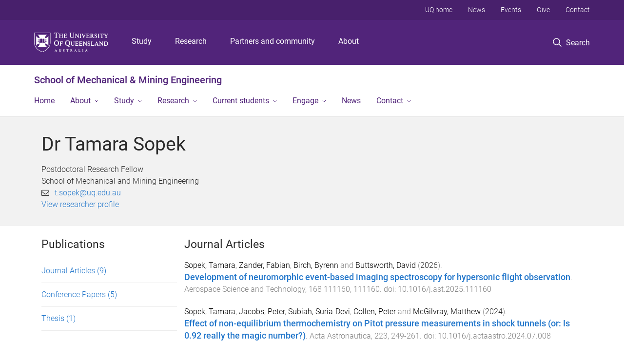

--- FILE ---
content_type: text/html; charset=utf-8
request_url: https://mechmining.uq.edu.au/profile/2557/tamara-sopek
body_size: 14558
content:
<!DOCTYPE html>
<!--[if lt IE 7]> <html class="lt-ie9 lt-ie8 lt-ie7" lang="en" dir="ltr"> <![endif]-->
<!--[if IE 7]> <html class="lte-ie7 lt-ie9 lt-ie8" lang="en" dir="ltr"> <![endif]-->
<!--[if IE 8]> <html class="lte-ie8 lt-ie9" lang="en" dir="ltr"> <![endif]-->
<!--[if lte IE 9]> <html class="lte-ie9" lang="en" dir="ltr"> <![endif]-->
<!--[if gt IE 9]><!--> <html xmlns="http://www.w3.org/1999/xhtml" lang="en" dir="ltr"> <!--<![endif]-->
<head>
  <meta http-equiv="Content-Type" content="text/html; charset=utf-8" />
<link rel="shortcut icon" href="https://mechmining.uq.edu.au/sites/all/themes/custom/uq_standard/favicon.ico" type="image/vnd.microsoft.icon" />
<meta name="viewport" content="width=device-width,initial-scale=1" />
<link rel="apple-touch-icon" href="https://static.uq.net.au/v4/logos/corporate/uq-apple-touch-icon.png" type="image/png" />
<meta name="generator" content="Drupal 7 (https://www.drupal.org)" />
<link rel="canonical" href="https://mechmining.uq.edu.au/profile/2557/tamara-sopek" />
<link rel="shortlink" href="https://mechmining.uq.edu.au/node/2557" />
<meta property="og:title" content="Dr Tamara Sopek" />
<meta property="og:updated_time" content="2026-01-22T20:31:07+10:00" />
<meta property="article:published_time" content="2026-01-22T20:29:17+10:00" />
<meta property="article:modified_time" content="2026-01-22T20:31:07+10:00" />
<meta name="msvalidate.01" content="1D347AB66A45715B5302E84A9FACA1F6" />
  <title>Dr Tamara Sopek - School of Mechanical & Mining Engineering - University of Queensland</title>
  <style type="text/css" media="all">
@import url("https://mechmining.uq.edu.au/sites/all/modules/contrib/field_hidden/field_hidden.css?t0lwy1");
@import url("https://mechmining.uq.edu.au/sites/all/modules/custom/uq_components/core/uq_snippets/uq_snippets.css?t0lwy1");
@import url("https://mechmining.uq.edu.au/modules/user/user.css?t0lwy1");
@import url("https://mechmining.uq.edu.au/sites/all/modules/contrib/video_filter/video_filter.css?t0lwy1");
@import url("https://mechmining.uq.edu.au/sites/all/modules/custom/uq_components/components/uq_panel_feature/css/style.css?t0lwy1");
@import url("https://mechmining.uq.edu.au/sites/all/modules/contrib/ckeditor_image2/ckeditor_image2.theme.css?t0lwy1");
</style>
<style type="text/css" media="all">
@import url("https://mechmining.uq.edu.au/sites/all/modules/contrib/panels/css/panels.css?t0lwy1");
</style>
<link type="text/css" rel="stylesheet" href="https://static.uq.net.au/v6/fonts/Roboto/roboto.css" media="all" />
<link type="text/css" rel="stylesheet" href="https://static.uq.net.au/latest/css/uqds_uq-standard.css?t0lwy1" media="all" />
<style type="text/css" media="all">
@import url("https://mechmining.uq.edu.au/sites/all/themes/custom/uq_standard/css/styles.css?t0lwy1");
</style>
<style type="text/css" media="print">
@import url("https://mechmining.uq.edu.au/sites/all/themes/custom/uq_standard/css/print.css?t0lwy1");
</style>
  <!--[if lt IE 9]>
  <script src="/sites/all/themes/custom/uq_standard/bower_components/html5shiv/dist/html5shiv.min.js"></script>
  <script src="/sites/all/themes/custom/uq_standard/bower_components/respond/dest/respond.min.js"></script>
  <![endif]-->
  <script type="text/javascript">
<!--//--><![CDATA[//><!--
(function(i,s,o,g,r,a,m){i["GoogleAnalyticsObject"]=r;i[r]=i[r]||function(){(i[r].q=i[r].q||[]).push(arguments)},i[r].l=1*new Date();a=s.createElement(o),m=s.getElementsByTagName(o)[0];a.async=1;a.src=g;m.parentNode.insertBefore(a,m)})(window,document,"script","https://www.google-analytics.com/analytics.js","ga");ga("create", "UA-1590516-1", {"cookieDomain":"auto"});ga("set", "anonymizeIp", true);ga("send", "pageview");
//--><!]]>
</script>
</head>
<body class="html not-front not-logged-in no-sidebars page-node page-node- page-node-2557 node-type-uq-profile person-page" >
  <div class="skip-link">
    <a href="#main-menu" tabindex="1" class="skip-link__link element-invisible element-focusable">Skip to menu</a>
    <a href="#main-content" class="skip-link__link element-invisible element-focusable">Skip to content</a>
    <a href="#site-footer" class="skip-link__link element-invisible element-focusable">Skip to footer</a>
  </div>
    <div class="region region-page-top">
    <noscript aria-hidden="true"><iframe src="https://www.googletagmanager.com/ns.html?id=GTM-NC7M38Q"
 height="0" width="0" style="display:none;visibility:hidden"></iframe></noscript>
  </div>
  
  

<header class="uq-header" data-gtm-category="Header">
  <div class="uq-header__container">
    <div class="uq-header__menu-toggle">
      <button type="button" class="nav-primary__toggle nav-primary__menu-toggle slide-menu__control"
        data-target="global-mobile-nav" data-action="toggle">Menu
      </button>
    </div>
    <div class="uq-header__logo">
      <a class="logo--large" href="https://www.uq.edu.au/">
        <img alt="The University of Queensland"
          src="https://static.uq.net.au/v11/logos/corporate/uq-logo--reversed.svg">
      </a>
    </div>
    <div class="uq-header__nav-primary" data-gtm-category="Primary header">
      <nav class="uq-header__nav-primary-container" aria-label="primary navigation">
        <ul class="uq-header__nav-primary-list">
                    <li class="uq-header__nav-primary-item"><a
              class="uq-header__nav-primary-link"
              href="https://study.uq.edu.au/"
              data-gtm-label="Study">Study</a>
            
          </li>
                    <li class="uq-header__nav-primary-item"><a
              class="uq-header__nav-primary-link"
              href="https://research.uq.edu.au/"
              data-gtm-label="Research">Research</a>
            
          </li>
                    <li class="uq-header__nav-primary-item"><a
              class="uq-header__nav-primary-link"
              href="https://partners-community.uq.edu.au"
              data-gtm-label="Partners and community">Partners and community</a>
            
          </li>
                    <li class="uq-header__nav-primary-item"><a
              class="uq-header__nav-primary-link"
              href="https://about.uq.edu.au/"
              data-gtm-label="About">About</a>
            
          </li>
                  </ul>
      </nav>
    </div>
    <div class="uq-header__search-toggle" data-gtm-category="Search">
      <button class="nav-primary__toggle nav-primary__search-toggle" data-gtm-action="Toggle">
        <div class="search-toggle__label">Search</div>
      </button>
    </div>
  </div>

  <!-- Mobile only navigation -->
  <nav class="slide-menu global-mobile-nav" id="global-mobile-nav" aria-label="primary navigation mobile">
    <div class="uq-site-header__title-container">
      <div class="uq-site-header__title-container__left">
        <a href="/" class="uq-site-header__title">School of Mechanical &amp; Mining Engineering</a>
      </div>
    </div>
    <ul>
      <!-- site specific navigation -->
              <li data-gtm-category="Main navigation">
          <a href="/" class="slide-menu__control"
            data-gtm-category="UQ Header"
            data-gtm-label="Home"
            aria-haspopup="true"
            aria-expanded="false"
            >
            Home          </a>
                    </li>
              <li data-gtm-category="Main navigation">
          <a href="/about" class="slide-menu__control"
            data-gtm-category="UQ Header"
            data-gtm-label="About"
            aria-haspopup="true"
            aria-expanded="false"
            >
            About          </a>
                          <ul>
                                                <li class='first__overview'>
                  <a href="/about" class="global-mobile-nav__audience-link slide-menu__control"
                      data-gtm-category="UQ Header"
                      data-gtm-label="About"
                      >
                      About                    </a>
                  </li>
                                                                              <li>
                        <a
                          href="/about/teaching"
                          data-gtm-label="Teaching > Teaching"
                        >
                          Teaching                        </a>
                      </li>
                                                                              <li>
                        <a
                          href="https://makerspace.uq.edu.au/"
                          data-gtm-label="UQ Innovate > UQ Innovate"
                        >
                          UQ Innovate                        </a>
                      </li>
                                                                              <li>
                        <a
                          href="https://mechmining.uq.edu.au/about/diversity-inclusion"
                          data-gtm-label="Diversity and inclusion > Diversity and inclusion"
                        >
                          Diversity and inclusion                        </a>
                      </li>
                                                                                                                          </ul>
                    </li>
              <li data-gtm-category="Main navigation">
          <a href="/study" class="slide-menu__control"
            data-gtm-category="UQ Header"
            data-gtm-label="Study"
            aria-haspopup="true"
            aria-expanded="false"
            >
            Study          </a>
                          <ul>
                                                <li class='first__overview'>
                  <a href="/study" class="global-mobile-nav__audience-link slide-menu__control"
                      data-gtm-category="UQ Header"
                      data-gtm-label="Study"
                      >
                      Study                    </a>
                  </li>
                                                                              <li>
                        <a
                          href="/student-experience"
                          data-gtm-label="Student Experience > Student Experience"
                        >
                          Student Experience                        </a>
                      </li>
                                                                                                                          </ul>
                    </li>
              <li data-gtm-category="Main navigation">
          <a href="/research" class="slide-menu__control"
            data-gtm-category="UQ Header"
            data-gtm-label="Research"
            aria-haspopup="true"
            aria-expanded="false"
            >
            Research          </a>
                          <ul>
                                                <li class='first__overview'>
                  <a href="/research" class="global-mobile-nav__audience-link slide-menu__control"
                      data-gtm-category="UQ Header"
                      data-gtm-label="Research"
                      >
                      Research                    </a>
                  </li>
                                                                              <li>
                        <a
                          href="/research/advanced-materials-processing-manufacturing"
                          data-gtm-label="Advanced Materials Processing and Manufacturing (AMPAM) > Advanced Materials Processing and Manufacturing (AMPAM)"
                        >
                          Advanced Materials Processing and Manufacturing (AMPAM)                        </a>
                      </li>
                                                                              <li>
                        <a
                          href="/Research/Future-autonomous-systems-technologies"
                          data-gtm-label="Future Autonomous Systems and Technologies  > Future Autonomous Systems and Technologies "
                        >
                          Future Autonomous Systems and Technologies                         </a>
                      </li>
                                                                              <li>
                        <a
                          href="/research/hypersonics"
                          data-gtm-label="Hypersonics > Hypersonics"
                        >
                          Hypersonics                        </a>
                      </li>
                                                                              <li>
                        <a
                          href="/research/multiscale-energy-systems"
                          data-gtm-label="Multiscale Energy Systems > Multiscale Energy Systems"
                        >
                          Multiscale Energy Systems                        </a>
                      </li>
                                                                                                                          </ul>
                    </li>
              <li data-gtm-category="Main navigation">
          <a href="/current-students" class="slide-menu__control"
            data-gtm-category="UQ Header"
            data-gtm-label="Current students"
            aria-haspopup="true"
            aria-expanded="false"
            >
            Current students          </a>
                          <ul>
                                                <li class='first__overview'>
                  <a href="/current-students" class="global-mobile-nav__audience-link slide-menu__control"
                      data-gtm-category="UQ Header"
                      data-gtm-label="Current students"
                      >
                      Current students                    </a>
                  </li>
                                                                              <li>
                        <a
                          href="/current-students/how-enrol-your-thesis-or-final-year-project"
                          data-gtm-label="How to enrol in your thesis or final year project > How to enrol in your thesis or final year project"
                        >
                          How to enrol in your thesis or final year project                        </a>
                      </li>
                                                                              <li>
                        <a
                          href="/current-students/study-plans"
                          data-gtm-label="Study plans > Study plans"
                        >
                          Study plans                        </a>
                      </li>
                                                                              <li>
                        <a
                          href="/current-students/new-colombo-plan-mobility-project"
                          data-gtm-label="New Colombo Plan Mobility Project > New Colombo Plan Mobility Project"
                        >
                          New Colombo Plan Mobility Project                        </a>
                      </li>
                                                                              <li>
                        <a
                          href="https://mechmining.uq.edu.au/files/10670/Product%20Lifecycle%20Management.pdf"
                          data-gtm-label="Product Lifecycle Management > Product Lifecycle Management"
                        >
                          Product Lifecycle Management                        </a>
                      </li>
                                                                                                                          </ul>
                    </li>
              <li data-gtm-category="Main navigation">
          <a href="/engage" class="slide-menu__control"
            data-gtm-category="UQ Header"
            data-gtm-label="Engage"
            aria-haspopup="true"
            aria-expanded="false"
            >
            Engage          </a>
                          <ul>
                                                <li class='first__overview'>
                  <a href="/engage" class="global-mobile-nav__audience-link slide-menu__control"
                      data-gtm-category="UQ Header"
                      data-gtm-label="Engage"
                      >
                      Engage                    </a>
                  </li>
                                                                              <li>
                        <a
                          href="/Giving"
                          data-gtm-label="Giving > Giving"
                        >
                          Giving                        </a>
                      </li>
                                                                              <li>
                        <a
                          href="/engage/partner"
                          data-gtm-label="Partner with us > Partner with us"
                        >
                          Partner with us                        </a>
                      </li>
                                                                                                                          </ul>
                    </li>
              <li data-gtm-category="Main navigation">
          <a href="/news" class="slide-menu__control"
            data-gtm-category="UQ Header"
            data-gtm-label="News"
            aria-haspopup="true"
            aria-expanded="false"
            >
            News          </a>
                    </li>
              <li data-gtm-category="Main navigation">
          <a href="/contact" class="slide-menu__control"
            data-gtm-category="UQ Header"
            data-gtm-label="Contact"
            aria-haspopup="true"
            aria-expanded="false"
            >
            Contact          </a>
                          <ul>
                                                <li class='first__overview'>
                  <a href="/contact" class="global-mobile-nav__audience-link slide-menu__control"
                      data-gtm-category="UQ Header"
                      data-gtm-label="Contact"
                      >
                      Contact                    </a>
                  </li>
                                                                              <li>
                        <a
                          href="/our-people"
                          data-gtm-label="Our people > Our people"
                        >
                          Our people                        </a>
                      </li>
                                                                                                                          </ul>
                    </li>
            <!-- END : site specific navigation -->
            <li class="uq-header__newglobal-nav-item" data-gtm-category="Primary header">
        <a class="uq-header__newglobal-nav-link slide-menu__control"
          href="https://study.uq.edu.au/">Study</a>
              </li>
            <li class="uq-header__newglobal-nav-item" data-gtm-category="Primary header">
        <a class="uq-header__newglobal-nav-link slide-menu__control"
          href="https://research.uq.edu.au/">Research</a>
              </li>
            <li class="uq-header__newglobal-nav-item" data-gtm-category="Primary header">
        <a class="uq-header__newglobal-nav-link slide-menu__control"
          href="https://partners-community.uq.edu.au">Partners and community</a>
              </li>
            <li class="uq-header__newglobal-nav-item" data-gtm-category="Primary header">
        <a class="uq-header__newglobal-nav-link slide-menu__control"
          href="https://about.uq.edu.au/">About</a>
              </li>
                  <li class="uq-header__nav-secondary-item" data-gtm-category="Secondary header">
        <a class="uq-header__nav-secondary-link" href="https://www.uq.edu.au/">UQ home</a>
      </li>
            <li class="uq-header__nav-secondary-item" data-gtm-category="Secondary header">
        <a class="uq-header__nav-secondary-link" href="https://www.uq.edu.au/news/">News</a>
      </li>
            <li class="uq-header__nav-secondary-item" data-gtm-category="Secondary header">
        <a class="uq-header__nav-secondary-link" href="https://www.uq.edu.au/uq-events">Events</a>
      </li>
            <li class="uq-header__nav-secondary-item" data-gtm-category="Secondary header">
        <a class="uq-header__nav-secondary-link" href="https://alumni.uq.edu.au/giving/">Give</a>
      </li>
            <li class="uq-header__nav-secondary-item" data-gtm-category="Secondary header">
        <a class="uq-header__nav-secondary-link" href="https://contacts.uq.edu.au/">Contact</a>
      </li>
          </ul>
  </nav>
  <div class="uq-header__search" data-gtm-category="Search">
    <div class="uq-header__search-container">
      <form action="https://search.uq.edu.au/" method="get" data-gtm-action="Text search" data-gtm-form-action="">
        <fieldset>
          <div class="uq-header__search-query">
            <label for="edit-q" class="visually-hidden uq-header__search-query-label">Search term</label>
            <input type="text" id="edit-q" name="q" value="" maxlength="128" placeholder="Search by keyword" class="uq-header__search-query-input" data-gtm-trigger="change" data-gtm-form-search="">
            <span class="uq-header__search-query-button">
              <input type="submit" name="op" value="Search" class="uq-header__search-query-submit" data-gtm-trigger="click">
            </span>

                        <input type="hidden" value="https://mechmining.uq.edu.au" name="as_sitesearch" id="edit-as_sitesearch-on">
          </div>
        </fieldset>
      </form>
    </div>
  </div>
  <div class="uq-header__nav-secondary">
    <nav class="uq-header__nav-secondary-container">
      <ul class="uq-header__nav-secondary-list">
                <li class="uq-header__nav-secondary-item">
          <a
            href="https://www.uq.edu.au/"
            class="uq-header__nav-secondary-link"
            data-gtm-category="Secondary header"
            data-gtm-label="UQ home"
          >
            UQ home          </a>
        </li>
                <li class="uq-header__nav-secondary-item">
          <a
            href="https://www.uq.edu.au/news/"
            class="uq-header__nav-secondary-link"
            data-gtm-category="Secondary header"
            data-gtm-label="News"
          >
            News          </a>
        </li>
                <li class="uq-header__nav-secondary-item">
          <a
            href="https://www.uq.edu.au/uq-events"
            class="uq-header__nav-secondary-link"
            data-gtm-category="Secondary header"
            data-gtm-label="Events"
          >
            Events          </a>
        </li>
                <li class="uq-header__nav-secondary-item">
          <a
            href="https://alumni.uq.edu.au/giving/"
            class="uq-header__nav-secondary-link"
            data-gtm-category="Secondary header"
            data-gtm-label="Give"
          >
            Give          </a>
        </li>
                <li class="uq-header__nav-secondary-item">
          <a
            href="https://contacts.uq.edu.au/"
            class="uq-header__nav-secondary-link"
            data-gtm-category="Secondary header"
            data-gtm-label="Contact"
          >
            Contact          </a>
        </li>
              </ul>
    </nav>
  </div>
</header>

  <div class="uq-site-header">
  <div class="uq-site-header__title-container">
    <div class="uq-site-header__title-container__left">
      <a href="/" class="uq-site-header__title">School of Mechanical &amp; Mining Engineering</a>
    </div>
    <div class="uq-site-header__title-container__right">
      <button class="uq-site-header__navigation-toggle jsNavToggle" data-gtm-action="Toggle">Menu</button>
    </div>
  </div>
  <div class="uq-site-header__navigation-container">
    <nav class="uq-site-header__navigation" aria-label="Site navigation" id="jsNav">
      <ul class="uq-site-header__navigation__list uq-site-header__navigation__list--level-1">
                <li class="uq-site-header__navigation__list-item
                            ">
          <a href="/" aria-haspopup="true" aria-expanded="false"
            class="uq-site-header__navigation__list-link">
            Home          </a>
                  </li>
                <li class="uq-site-header__navigation__list-item
              uq-site-header__navigation__list-item--has-subnav              ">
          <a href="/about" aria-haspopup="true" aria-expanded="false"
            class="uq-site-header__navigation__list-link">
            About          </a>
                    <button class="uq-site-header__navigation__sub-toggle" data-gtm-action="Toggle"><span
              class="visually-hidden">Show About sub-navigation</span></button>
          <ul class="uq-site-header__navigation__list uq-site-header__navigation__list--level-2"
            aria-label="Study sub-navigation">
                                          <li class="uq-site-header__navigation__list-item">
                  <a href="/about/teaching">
                    Teaching                  </a>
                </li>
                                                        <li class="uq-site-header__navigation__list-item">
                  <a href="https://makerspace.uq.edu.au/">
                    UQ Innovate                  </a>
                </li>
                                                        <li class="uq-site-header__navigation__list-item">
                  <a href="https://mechmining.uq.edu.au/about/diversity-inclusion">
                    Diversity and inclusion                  </a>
                </li>
                                                                                        </ul>
                  </li>
                <li class="uq-site-header__navigation__list-item
              uq-site-header__navigation__list-item--has-subnav              ">
          <a href="/study" aria-haspopup="true" aria-expanded="false"
            class="uq-site-header__navigation__list-link">
            Study          </a>
                    <button class="uq-site-header__navigation__sub-toggle" data-gtm-action="Toggle"><span
              class="visually-hidden">Show Study sub-navigation</span></button>
          <ul class="uq-site-header__navigation__list uq-site-header__navigation__list--level-2"
            aria-label="Study sub-navigation">
                                          <li class="uq-site-header__navigation__list-item">
                  <a href="/student-experience">
                    Student Experience                  </a>
                </li>
                                                                                        </ul>
                  </li>
                <li class="uq-site-header__navigation__list-item
              uq-site-header__navigation__list-item--has-subnav              ">
          <a href="/research" aria-haspopup="true" aria-expanded="false"
            class="uq-site-header__navigation__list-link">
            Research          </a>
                    <button class="uq-site-header__navigation__sub-toggle" data-gtm-action="Toggle"><span
              class="visually-hidden">Show Research sub-navigation</span></button>
          <ul class="uq-site-header__navigation__list uq-site-header__navigation__list--level-2"
            aria-label="Study sub-navigation">
                                          <li class="uq-site-header__navigation__list-item">
                  <a href="/research/advanced-materials-processing-manufacturing">
                    Advanced Materials Processing and Manufacturing (AMPAM)                  </a>
                </li>
                                                        <li class="uq-site-header__navigation__list-item">
                  <a href="/Research/Future-autonomous-systems-technologies">
                    Future Autonomous Systems and Technologies                   </a>
                </li>
                                                        <li class="uq-site-header__navigation__list-item">
                  <a href="/research/hypersonics">
                    Hypersonics                  </a>
                </li>
                                                        <li class="uq-site-header__navigation__list-item">
                  <a href="/research/multiscale-energy-systems">
                    Multiscale Energy Systems                  </a>
                </li>
                                                                                        </ul>
                  </li>
                <li class="uq-site-header__navigation__list-item
              uq-site-header__navigation__list-item--has-subnav              ">
          <a href="/current-students" aria-haspopup="true" aria-expanded="false"
            class="uq-site-header__navigation__list-link">
            Current students          </a>
                    <button class="uq-site-header__navigation__sub-toggle" data-gtm-action="Toggle"><span
              class="visually-hidden">Show Current students sub-navigation</span></button>
          <ul class="uq-site-header__navigation__list uq-site-header__navigation__list--level-2"
            aria-label="Study sub-navigation">
                                          <li class="uq-site-header__navigation__list-item">
                  <a href="/current-students/how-enrol-your-thesis-or-final-year-project">
                    How to enrol in your thesis or final year project                  </a>
                </li>
                                                        <li class="uq-site-header__navigation__list-item">
                  <a href="/current-students/study-plans">
                    Study plans                  </a>
                </li>
                                                        <li class="uq-site-header__navigation__list-item">
                  <a href="/current-students/new-colombo-plan-mobility-project">
                    New Colombo Plan Mobility Project                  </a>
                </li>
                                                        <li class="uq-site-header__navigation__list-item">
                  <a href="https://mechmining.uq.edu.au/files/10670/Product%20Lifecycle%20Management.pdf">
                    Product Lifecycle Management                  </a>
                </li>
                                                                                        </ul>
                  </li>
                <li class="uq-site-header__navigation__list-item
              uq-site-header__navigation__list-item--has-subnav              ">
          <a href="/engage" aria-haspopup="true" aria-expanded="false"
            class="uq-site-header__navigation__list-link">
            Engage          </a>
                    <button class="uq-site-header__navigation__sub-toggle" data-gtm-action="Toggle"><span
              class="visually-hidden">Show Engage sub-navigation</span></button>
          <ul class="uq-site-header__navigation__list uq-site-header__navigation__list--level-2"
            aria-label="Study sub-navigation">
                                          <li class="uq-site-header__navigation__list-item">
                  <a href="/Giving">
                    Giving                  </a>
                </li>
                                                        <li class="uq-site-header__navigation__list-item">
                  <a href="/engage/partner">
                    Partner with us                  </a>
                </li>
                                                                                        </ul>
                  </li>
                <li class="uq-site-header__navigation__list-item
                            ">
          <a href="/news" aria-haspopup="true" aria-expanded="false"
            class="uq-site-header__navigation__list-link">
            News          </a>
                  </li>
                <li class="uq-site-header__navigation__list-item
              uq-site-header__navigation__list-item--has-subnav              ">
          <a href="/contact" aria-haspopup="true" aria-expanded="false"
            class="uq-site-header__navigation__list-link">
            Contact          </a>
                    <button class="uq-site-header__navigation__sub-toggle" data-gtm-action="Toggle"><span
              class="visually-hidden">Show Contact sub-navigation</span></button>
          <ul class="uq-site-header__navigation__list uq-site-header__navigation__list--level-2"
            aria-label="Study sub-navigation">
                                          <li class="uq-site-header__navigation__list-item">
                  <a href="/our-people">
                    Our people                  </a>
                </li>
                                                                                        </ul>
                  </li>
              </ul>
    </nav>
  </div>
</div>

<div class="page">
  
  
    <a id="main-content"></a>
  <div class="page__content clearfix">
      <div class="region region-content">
    <div id="block-system-main" class="block block-system">

    
  <div class="content" class="block__content">
    
  <div class="layout-region__top">
    <div class="panel-pane pane-panels-mini pane-profile-header page__header"  >
  
    

<div class="panel-pane__content">
  

  <div class="row">
    <div class="layout-region__main large-12 columns"><div class="panel-pane pane-node-title person__display-name"  >
  
    

<div class="panel-pane__content">
  <h1>Dr Tamara Sopek</h1>
</div>


</div>
<div class="panel-pane pane-entity-field pane-node-field-position"  >
  
    

<div class="panel-pane__content">
  <div class="field field-name-field-position field-type-paragraphs field-label-hidden"><div class="field-items"><div class="field-item even"><div class="person__position"><div class="position__title">Postdoctoral Research Fellow</div>
<div class="position__organisation">School of Mechanical and Mining Engineering</div></div></div></div></div></div>


</div>
<div class="panel-pane pane-entity-field pane-node-field-uq-profile-email person__email"  >
  
    

<div class="panel-pane__content">
  <div class="field field-name-field-uq-profile-email field-type-email field-label-hidden"><div class="field-items"><div class="field-item even"><a href="mailto:t.sopek@uq.edu.au">t.sopek@uq.edu.au</a></div></div></div></div>


</div>
<div class="panel-pane pane-custom pane-1 person__researcher-id"  >
  
    

<div class="panel-pane__content">
  <a href="http://researchers.uq.edu.au/researcher/29691">View researcher profile</a></div>


</div>
</div>
  </div>

</div>


</div>
  </div>

  <div class="row">
    <div class="layout-region__main large-12 columns"><div class="panel-pane pane-entity-field-extra pane-node-related-publications person__related-publications"  >
  
    

<div class="panel-pane__content">
    <div class="medium-3 columns vertical-list vertical-list--ruled">
          <h3>Publications</h3>
              <div class="vertical-list__item">
          <a href="#Journal-Articles">
            Journal Articles            <span class="wrap-parenthesis">(9)</span></a>
          </div>
              <div class="vertical-list__item">
          <a href="#Conference-Papers">
            Conference Papers            <span class="wrap-parenthesis">(5)</span></a>
          </div>
              <div class="vertical-list__item">
          <a href="#Thesis">
            Thesis            <span class="wrap-parenthesis">(1)</span></a>
          </div>
            </div>
  <div class="medium-9 columns">
                    <h3 id="Journal-Articles">Journal Articles</h3>
                                    <div class="indexed_content__item" data-publication-date="2026-01-01T00:00:00Z">
                <div class="meta">
                  <span class="citation"><a class="author_id_link" title="Browse by Author ID for Sopek, Tamara" href="http://espace.library.uq.edu.au/records/search?searchQueryParams%5Brek_author_id%5D%5Bvalue%5D=95488&searchQueryParams%5Brek_author_id%5D%5Blabel%5D=Sopek%2C+Tamara&searchMode=advanced">Sopek, Tamara</a>, <a class="citation_author_name" title="Browse by Author Name for Zander, Fabian" href="http://espace.library.uq.edu.au/records/search?searchQueryParams%5Brek_author%5D%5Bvalue%5D=Zander%2C+Fabian&searchQueryParams%5Brek_author%5D%5Blabel%5D=Zander%2C+Fabian&searchMode=advanced">Zander, Fabian</a>, <a class="citation_author_name" title="Browse by Author Name for Birch, Byrenn" href="http://espace.library.uq.edu.au/records/search?searchQueryParams%5Brek_author%5D%5Bvalue%5D=Birch%2C+Byrenn&searchQueryParams%5Brek_author%5D%5Blabel%5D=Birch%2C+Byrenn&searchMode=advanced">Birch, Byrenn</a> and <a class="citation_author_name" title="Browse by Author Name for Buttsworth, David" href="http://espace.library.uq.edu.au/records/search?searchQueryParams%5Brek_author%5D%5Bvalue%5D=Buttsworth%2C+David&searchQueryParams%5Brek_author%5D%5Blabel%5D=Buttsworth%2C+David&searchMode=advanced">Buttsworth, David</a> (<span class="citation_date">2026</span>). <i><a class="citation_title" title="Click to view Journal Article: Development of neuromorphic event-based imaging spectroscopy for hypersonic flight observation" href="http://espace.library.uq.edu.au/view/UQ:453d166">Development of neuromorphic event-based imaging spectroscopy for hypersonic flight observation</a></i>. <span class="citation_journal_name">Aerospace Science and Technology</span>, <span class="citation_volume_number">168</span> <span class="citation_article_number">111160</span>, <span class="citation_start_page">111160</span>. doi: <span class="citation_doi">10.1016/j.ast.2025.111160</span></span>
                </div>
              </div>
                          <div class="indexed_content__item" data-publication-date="2024-10-01T00:00:00Z">
                <div class="meta">
                  <span class="citation"><a class="author_id_link" title="Browse by Author ID for Sopek, Tamara" href="http://espace.library.uq.edu.au/records/search?searchQueryParams%5Brek_author_id%5D%5Bvalue%5D=95488&searchQueryParams%5Brek_author_id%5D%5Blabel%5D=Sopek%2C+Tamara&searchMode=advanced">Sopek, Tamara</a>, <a class="author_id_link" title="Browse by Author ID for Jacobs, Peter" href="http://espace.library.uq.edu.au/records/search?searchQueryParams%5Brek_author_id%5D%5Bvalue%5D=286&searchQueryParams%5Brek_author_id%5D%5Blabel%5D=Jacobs%2C+Peter&searchMode=advanced">Jacobs, Peter</a>, <a class="citation_author_name" title="Browse by Author Name for Subiah, Suria-Devi" href="http://espace.library.uq.edu.au/records/search?searchQueryParams%5Brek_author%5D%5Bvalue%5D=Subiah%2C+Suria-Devi&searchQueryParams%5Brek_author%5D%5Blabel%5D=Subiah%2C+Suria-Devi&searchMode=advanced">Subiah, Suria-Devi</a>, <a class="citation_author_name" title="Browse by Author Name for Collen, Peter" href="http://espace.library.uq.edu.au/records/search?searchQueryParams%5Brek_author%5D%5Bvalue%5D=Collen%2C+Peter&searchQueryParams%5Brek_author%5D%5Blabel%5D=Collen%2C+Peter&searchMode=advanced">Collen, Peter</a> and <a class="citation_author_name" title="Browse by Author Name for McGilvray, Matthew" href="http://espace.library.uq.edu.au/records/search?searchQueryParams%5Brek_author%5D%5Bvalue%5D=McGilvray%2C+Matthew&searchQueryParams%5Brek_author%5D%5Blabel%5D=McGilvray%2C+Matthew&searchMode=advanced">McGilvray, Matthew</a> (<span class="citation_date">2024</span>). <i><a class="citation_title" title="Click to view Journal Article: Effect of non-equilibrium thermochemistry on Pitot pressure measurements in shock tunnels (or: Is 0.92 really the magic number?)" href="http://espace.library.uq.edu.au/view/UQ:b3b3358">Effect of non-equilibrium thermochemistry on Pitot pressure measurements in shock tunnels (or: Is 0.92 really the magic number?)</a></i>. <span class="citation_journal_name">Acta Astronautica</span>, <span class="citation_volume_number">223</span>, <span class="citation_start_page">249</span>-<span class="citation_end_page">261</span>. doi: <span class="citation_doi">10.1016/j.actaastro.2024.07.008</span></span>
                </div>
              </div>
                          <div class="indexed_content__item" data-publication-date="2024-06-25T00:00:00Z">
                <div class="meta">
                  <span class="citation"><a class="author_id_link" title="Browse by Author ID for Sopek, Tamara" href="http://espace.library.uq.edu.au/records/search?searchQueryParams%5Brek_author_id%5D%5Bvalue%5D=95488&searchQueryParams%5Brek_author_id%5D%5Blabel%5D=Sopek%2C+Tamara&searchMode=advanced">Sopek, Tamara</a>, <a class="citation_author_name" title="Browse by Author Name for Glenn, Alex" href="http://espace.library.uq.edu.au/records/search?searchQueryParams%5Brek_author%5D%5Bvalue%5D=Glenn%2C+Alex&searchQueryParams%5Brek_author%5D%5Blabel%5D=Glenn%2C+Alex&searchMode=advanced">Glenn, Alex</a>, <a class="citation_author_name" title="Browse by Author Name for Clarke, Justin" href="http://espace.library.uq.edu.au/records/search?searchQueryParams%5Brek_author%5D%5Bvalue%5D=Clarke%2C+Justin&searchQueryParams%5Brek_author%5D%5Blabel%5D=Clarke%2C+Justin&searchMode=advanced">Clarke, Justin</a>, <a class="citation_author_name" title="Browse by Author Name for di Mare, Luca" href="http://espace.library.uq.edu.au/records/search?searchQueryParams%5Brek_author%5D%5Bvalue%5D=di+Mare%2C+Luca&searchQueryParams%5Brek_author%5D%5Blabel%5D=di+Mare%2C+Luca&searchMode=advanced">di Mare, Luca</a>, <a class="citation_author_name" title="Browse by Author Name for Collen, Peter" href="http://espace.library.uq.edu.au/records/search?searchQueryParams%5Brek_author%5D%5Bvalue%5D=Collen%2C+Peter&searchQueryParams%5Brek_author%5D%5Blabel%5D=Collen%2C+Peter&searchMode=advanced">Collen, Peter</a> and <a class="citation_author_name" title="Browse by Author Name for McGilvray, Matthew" href="http://espace.library.uq.edu.au/records/search?searchQueryParams%5Brek_author%5D%5Bvalue%5D=McGilvray%2C+Matthew&searchQueryParams%5Brek_author%5D%5Blabel%5D=McGilvray%2C+Matthew&searchMode=advanced">McGilvray, Matthew</a> (<span class="citation_date">2024</span>). <i><a class="citation_title" title="Click to view Journal Article: Radiative heat transfer measurements of titan atmospheric entry in a shock tube" href="http://espace.library.uq.edu.au/view/UQ:b5890b1">Radiative heat transfer measurements of titan atmospheric entry in a shock tube</a></i>. <span class="citation_journal_name">Journal of Thermophysics and Heat Transfer</span>, <span class="citation_volume_number">39</span> (<span class="citation_issue_number">1</span>), <span class="citation_start_page">79</span>-<span class="citation_end_page">101</span>. doi: <span class="citation_doi">10.2514/1.t6918</span></span>
                </div>
              </div>
                          <div class="indexed_content__item" data-publication-date="2024-05-13T00:00:00Z">
                <div class="meta">
                  <span class="citation"><a class="citation_author_name" title="Browse by Author Name for Steer, Joseph" href="http://espace.library.uq.edu.au/records/search?searchQueryParams%5Brek_author%5D%5Bvalue%5D=Steer%2C+Joseph&searchQueryParams%5Brek_author%5D%5Blabel%5D=Steer%2C+Joseph&searchMode=advanced">Steer, Joseph</a>, <a class="citation_author_name" title="Browse by Author Name for Collen, Peter" href="http://espace.library.uq.edu.au/records/search?searchQueryParams%5Brek_author%5D%5Bvalue%5D=Collen%2C+Peter&searchQueryParams%5Brek_author%5D%5Blabel%5D=Collen%2C+Peter&searchMode=advanced">Collen, Peter</a>, <a class="citation_author_name" title="Browse by Author Name for Glenn, Alex" href="http://espace.library.uq.edu.au/records/search?searchQueryParams%5Brek_author%5D%5Bvalue%5D=Glenn%2C+Alex&searchQueryParams%5Brek_author%5D%5Blabel%5D=Glenn%2C+Alex&searchMode=advanced">Glenn, Alex</a>, <a class="citation_author_name" title="Browse by Author Name for Hambidge, Christopher" href="http://espace.library.uq.edu.au/records/search?searchQueryParams%5Brek_author%5D%5Bvalue%5D=Hambidge%2C+Christopher&searchQueryParams%5Brek_author%5D%5Blabel%5D=Hambidge%2C+Christopher&searchMode=advanced">Hambidge, Christopher</a>, <a class="citation_author_name" title="Browse by Author Name for Doherty, Luke J" href="http://espace.library.uq.edu.au/records/search?searchQueryParams%5Brek_author%5D%5Bvalue%5D=Doherty%2C+Luke+J&searchQueryParams%5Brek_author%5D%5Blabel%5D=Doherty%2C+Luke+J&searchMode=advanced">Doherty, Luke J</a>, <a class="citation_author_name" title="Browse by Author Name for McGilvray, Matthew" href="http://espace.library.uq.edu.au/records/search?searchQueryParams%5Brek_author%5D%5Bvalue%5D=McGilvray%2C+Matthew&searchQueryParams%5Brek_author%5D%5Blabel%5D=McGilvray%2C+Matthew&searchMode=advanced">McGilvray, Matthew</a>, <a class="author_id_link" title="Browse by Author ID for Sopek, Tamara" href="http://espace.library.uq.edu.au/records/search?searchQueryParams%5Brek_author_id%5D%5Bvalue%5D=95488&searchQueryParams%5Brek_author_id%5D%5Blabel%5D=Sopek%2C+Tamara&searchMode=advanced">Sopek, Tamara</a>, <a class="citation_author_name" title="Browse by Author Name for Loehle, Stefan" href="http://espace.library.uq.edu.au/records/search?searchQueryParams%5Brek_author%5D%5Bvalue%5D=Loehle%2C+Stefan&searchQueryParams%5Brek_author%5D%5Blabel%5D=Loehle%2C+Stefan&searchMode=advanced">Loehle, Stefan</a> and <a class="citation_author_name" title="Browse by Author Name for Walpot, Louis" href="http://espace.library.uq.edu.au/records/search?searchQueryParams%5Brek_author%5D%5Bvalue%5D=Walpot%2C+Louis&searchQueryParams%5Brek_author%5D%5Blabel%5D=Walpot%2C+Louis&searchMode=advanced">Walpot, Louis</a> (<span class="citation_date">2024</span>). <i><a class="citation_title" title="Click to view Journal Article: Commissioning of upgrades to T6 to study giant planet entry" href="http://espace.library.uq.edu.au/view/UQ:9c2c63f">Commissioning of upgrades to T6 to study giant planet entry</a></i>. <span class="citation_journal_name">Journal of Spacecraft and Rockets</span>, <span class="citation_volume_number">61</span> (<span class="citation_issue_number">6</span>), <span class="citation_start_page">1</span>-<span class="citation_end_page">18</span>. doi: <span class="citation_doi">10.2514/1.a35893</span></span>
                </div>
              </div>
                          <div class="indexed_content__item" data-publication-date="2021-11-01T00:00:00Z">
                <div class="meta">
                  <span class="citation"><a class="citation_author_name" title="Browse by Author Name for Collen, Peter" href="http://espace.library.uq.edu.au/records/search?searchQueryParams%5Brek_author%5D%5Bvalue%5D=Collen%2C+Peter&searchQueryParams%5Brek_author%5D%5Blabel%5D=Collen%2C+Peter&searchMode=advanced">Collen, Peter</a>, <a class="citation_author_name" title="Browse by Author Name for Doherty, Luke J." href="http://espace.library.uq.edu.au/records/search?searchQueryParams%5Brek_author%5D%5Bvalue%5D=Doherty%2C+Luke+J.&searchQueryParams%5Brek_author%5D%5Blabel%5D=Doherty%2C+Luke+J.&searchMode=advanced">Doherty, Luke J.</a>, <a class="citation_author_name" title="Browse by Author Name for Subiah, Suria D." href="http://espace.library.uq.edu.au/records/search?searchQueryParams%5Brek_author%5D%5Bvalue%5D=Subiah%2C+Suria+D.&searchQueryParams%5Brek_author%5D%5Blabel%5D=Subiah%2C+Suria+D.&searchMode=advanced">Subiah, Suria D.</a>, <a class="author_id_link" title="Browse by Author ID for Sopek, Tamara" href="http://espace.library.uq.edu.au/records/search?searchQueryParams%5Brek_author_id%5D%5Bvalue%5D=95488&searchQueryParams%5Brek_author_id%5D%5Blabel%5D=Sopek%2C+Tamara&searchMode=advanced">Sopek, Tamara</a>, <a class="author_id_link" title="Browse by Author ID for Jahn, Ingo" href="http://espace.library.uq.edu.au/records/search?searchQueryParams%5Brek_author_id%5D%5Bvalue%5D=92948&searchQueryParams%5Brek_author_id%5D%5Blabel%5D=Jahn%2C+Ingo&searchMode=advanced">Jahn, Ingo</a>, <a class="author_id_link" title="Browse by Author ID for Gildfind, David" href="http://espace.library.uq.edu.au/records/search?searchQueryParams%5Brek_author_id%5D%5Bvalue%5D=72300&searchQueryParams%5Brek_author_id%5D%5Blabel%5D=Gildfind%2C+David&searchMode=advanced">Gildfind, David</a>, <a class="citation_author_name" title="Browse by Author Name for Penty Geraets, Rowland" href="http://espace.library.uq.edu.au/records/search?searchQueryParams%5Brek_author%5D%5Bvalue%5D=Penty+Geraets%2C+Rowland&searchQueryParams%5Brek_author%5D%5Blabel%5D=Penty+Geraets%2C+Rowland&searchMode=advanced">Penty Geraets, Rowland</a>, <a class="author_id_link" title="Browse by Author ID for Gollan, Rowan" href="http://espace.library.uq.edu.au/records/search?searchQueryParams%5Brek_author_id%5D%5Bvalue%5D=5930&searchQueryParams%5Brek_author_id%5D%5Blabel%5D=Gollan%2C+Rowan&searchMode=advanced">Gollan, Rowan</a>, <a class="citation_author_name" title="Browse by Author Name for Hambidge, Christopher" href="http://espace.library.uq.edu.au/records/search?searchQueryParams%5Brek_author%5D%5Bvalue%5D=Hambidge%2C+Christopher&searchQueryParams%5Brek_author%5D%5Blabel%5D=Hambidge%2C+Christopher&searchMode=advanced">Hambidge, Christopher</a>, <a class="author_id_link" title="Browse by Author ID for Morgan, Richard" href="http://espace.library.uq.edu.au/records/search?searchQueryParams%5Brek_author_id%5D%5Bvalue%5D=464&searchQueryParams%5Brek_author_id%5D%5Blabel%5D=Morgan%2C+Richard&searchMode=advanced">Morgan, Richard</a> and <a class="citation_author_name" title="Browse by Author Name for McGilvray, Matthew" href="http://espace.library.uq.edu.au/records/search?searchQueryParams%5Brek_author%5D%5Bvalue%5D=McGilvray%2C+Matthew&searchQueryParams%5Brek_author%5D%5Blabel%5D=McGilvray%2C+Matthew&searchMode=advanced">McGilvray, Matthew</a> (<span class="citation_date">2021</span>). <i><a class="citation_title" title="Click to view Journal Article: Development and commissioning of the T6 Stalker Tunnel" href="http://espace.library.uq.edu.au/view/UQ:bc5cb06">Development and commissioning of the T6 Stalker Tunnel</a></i>. <span class="citation_journal_name">Experiments in Fluids</span>, <span class="citation_volume_number">62</span> (<span class="citation_issue_number">11</span>) <span class="citation_article_number">225</span>. doi: <span class="citation_doi">10.1007/s00348-021-03298-1</span></span>
                </div>
              </div>
                          <div class="indexed_content__item" data-publication-date="2021-05-15T00:00:00Z">
                <div class="meta">
                  <span class="citation"><a class="author_id_link" title="Browse by Author ID for Chan, W. Y.K." href="http://espace.library.uq.edu.au/records/search?searchQueryParams%5Brek_author_id%5D%5Bvalue%5D=72128&searchQueryParams%5Brek_author_id%5D%5Blabel%5D=Chan%2C+W.+Y.K.&searchMode=advanced">Chan, W. Y.K.</a>, <a class="author_id_link" title="Browse by Author ID for Whitside, R. W." href="http://espace.library.uq.edu.au/records/search?searchQueryParams%5Brek_author_id%5D%5Bvalue%5D=3396775&searchQueryParams%5Brek_author_id%5D%5Blabel%5D=Whitside%2C+R.+W.&searchMode=advanced">Whitside, R. W.</a>, <a class="author_id_link" title="Browse by Author ID for Smart, M. K." href="http://espace.library.uq.edu.au/records/search?searchQueryParams%5Brek_author_id%5D%5Bvalue%5D=3348&searchQueryParams%5Brek_author_id%5D%5Blabel%5D=Smart%2C+M.+K.&searchMode=advanced">Smart, M. K.</a>, <a class="author_id_link" title="Browse by Author ID for Gildfind, D. E." href="http://espace.library.uq.edu.au/records/search?searchQueryParams%5Brek_author_id%5D%5Bvalue%5D=72300&searchQueryParams%5Brek_author_id%5D%5Blabel%5D=Gildfind%2C+D.+E.&searchMode=advanced">Gildfind, D. E.</a>, <a class="author_id_link" title="Browse by Author ID for Jacobs, P. A." href="http://espace.library.uq.edu.au/records/search?searchQueryParams%5Brek_author_id%5D%5Bvalue%5D=286&searchQueryParams%5Brek_author_id%5D%5Blabel%5D=Jacobs%2C+P.+A.&searchMode=advanced">Jacobs, P. A.</a> and <a class="author_id_link" title="Browse by Author ID for Sopek, T." href="http://espace.library.uq.edu.au/records/search?searchQueryParams%5Brek_author_id%5D%5Bvalue%5D=95488&searchQueryParams%5Brek_author_id%5D%5Blabel%5D=Sopek%2C+T.&searchMode=advanced">Sopek, T.</a> (<span class="citation_date">2021</span>). <i><a class="citation_title" title="Click to view Journal Article: Nitrogen driver for low-enthalpy testing in free-piston-driven shock tunnels" href="http://espace.library.uq.edu.au/view/UQ:2567605">Nitrogen driver for low-enthalpy testing in free-piston-driven shock tunnels</a></i>. <span class="citation_journal_name">Shock Waves</span>, <span class="citation_volume_number">31</span> (<span class="citation_issue_number">6</span>), <span class="citation_start_page">541</span>-<span class="citation_end_page">550</span>. doi: <span class="citation_doi">10.1007/s00193-021-01002-0</span></span>
                </div>
              </div>
                          <div class="indexed_content__item" data-publication-date="2021-03-01T00:00:00Z">
                <div class="meta">
                  <span class="citation"><a class="author_id_link" title="Browse by Author ID for Vanyai, Tristan" href="http://espace.library.uq.edu.au/records/search?searchQueryParams%5Brek_author_id%5D%5Bvalue%5D=94362&searchQueryParams%5Brek_author_id%5D%5Blabel%5D=Vanyai%2C+Tristan&searchMode=advanced">Vanyai, Tristan</a>, <a class="author_id_link" title="Browse by Author ID for Brieschenk, Stefan" href="http://espace.library.uq.edu.au/records/search?searchQueryParams%5Brek_author_id%5D%5Bvalue%5D=90431&searchQueryParams%5Brek_author_id%5D%5Blabel%5D=Brieschenk%2C+Stefan&searchMode=advanced">Brieschenk, Stefan</a>, <a class="author_id_link" title="Browse by Author ID for Bricalli, Mathew" href="http://espace.library.uq.edu.au/records/search?searchQueryParams%5Brek_author_id%5D%5Bvalue%5D=79556&searchQueryParams%5Brek_author_id%5D%5Blabel%5D=Bricalli%2C+Mathew&searchMode=advanced">Bricalli, Mathew</a>, <a class="author_id_link" title="Browse by Author ID for Sopek, Tamara" href="http://espace.library.uq.edu.au/records/search?searchQueryParams%5Brek_author_id%5D%5Bvalue%5D=95488&searchQueryParams%5Brek_author_id%5D%5Blabel%5D=Sopek%2C+Tamara&searchMode=advanced">Sopek, Tamara</a> and <a class="author_id_link" title="Browse by Author ID for McIntyre, Timothy J." href="http://espace.library.uq.edu.au/records/search?searchQueryParams%5Brek_author_id%5D%5Bvalue%5D=798&searchQueryParams%5Brek_author_id%5D%5Blabel%5D=McIntyre%2C+Timothy+J.&searchMode=advanced">McIntyre, Timothy J.</a> (<span class="citation_date">2021</span>). <i><a class="citation_title" title="Click to view Journal Article: Thermal compression effects within a fundamental, hydrogen-fuelled scramjet" href="http://espace.library.uq.edu.au/view/UQ:6d49cdc">Thermal compression effects within a fundamental, hydrogen-fuelled scramjet</a></i>. <span class="citation_journal_name">Aerospace Science and Technology</span>, <span class="citation_volume_number">110</span> <span class="citation_article_number">106499</span>, <span class="citation_start_page">1</span>-<span class="citation_end_page">16</span>. doi: <span class="citation_doi">10.1016/j.ast.2021.106499</span></span>
                </div>
              </div>
                          <div class="indexed_content__item" data-publication-date="2020-08-01T00:00:00Z">
                <div class="meta">
                  <span class="citation"><a class="author_id_link" title="Browse by Author ID for Sopek, Tamara" href="http://espace.library.uq.edu.au/records/search?searchQueryParams%5Brek_author_id%5D%5Bvalue%5D=95488&searchQueryParams%5Brek_author_id%5D%5Blabel%5D=Sopek%2C+Tamara&searchMode=advanced">Sopek, Tamara</a>, <a class="author_id_link" title="Browse by Author ID for Brieschenk, Stefan" href="http://espace.library.uq.edu.au/records/search?searchQueryParams%5Brek_author_id%5D%5Bvalue%5D=90431&searchQueryParams%5Brek_author_id%5D%5Blabel%5D=Brieschenk%2C+Stefan&searchMode=advanced">Brieschenk, Stefan</a>, <a class="author_id_link" title="Browse by Author ID for Vanyai, Tristan" href="http://espace.library.uq.edu.au/records/search?searchQueryParams%5Brek_author_id%5D%5Bvalue%5D=94362&searchQueryParams%5Brek_author_id%5D%5Blabel%5D=Vanyai%2C+Tristan&searchMode=advanced">Vanyai, Tristan</a>, <a class="author_id_link" title="Browse by Author ID for Morgan, Richard G." href="http://espace.library.uq.edu.au/records/search?searchQueryParams%5Brek_author_id%5D%5Bvalue%5D=464&searchQueryParams%5Brek_author_id%5D%5Blabel%5D=Morgan%2C+Richard+G.&searchMode=advanced">Morgan, Richard G.</a> and <a class="author_id_link" title="Browse by Author ID for McIntyre, Timothy J." href="http://espace.library.uq.edu.au/records/search?searchQueryParams%5Brek_author_id%5D%5Bvalue%5D=798&searchQueryParams%5Brek_author_id%5D%5Blabel%5D=McIntyre%2C+Timothy+J.&searchMode=advanced">McIntyre, Timothy J.</a> (<span class="citation_date">2020</span>). <i><a class="citation_title" title="Click to view Journal Article: Single-shot temperature measurements in a scramjet combustor using thermally assisted laser-induced fluorescence" href="http://espace.library.uq.edu.au/view/UQ:af72e37">Single-shot temperature measurements in a scramjet combustor using thermally assisted laser-induced fluorescence</a></i>. <span class="citation_journal_name">AIAA Journal</span>, <span class="citation_volume_number">58</span> (<span class="citation_issue_number">8</span>), <span class="citation_start_page">3486</span>-<span class="citation_end_page">3498</span>. doi: <span class="citation_doi">10.2514/1.j058985</span></span>
                </div>
              </div>
                          <div class="indexed_content__item" data-publication-date="2020-01-01T00:00:00Z">
                <div class="meta">
                  <span class="citation"><a class="author_id_link" title="Browse by Author ID for Sopek, Tamara" href="http://espace.library.uq.edu.au/records/search?searchQueryParams%5Brek_author_id%5D%5Bvalue%5D=95488&searchQueryParams%5Brek_author_id%5D%5Blabel%5D=Sopek%2C+Tamara&searchMode=advanced">Sopek, Tamara</a>, <a class="author_id_link" title="Browse by Author ID for Brieschenk, Stefan" href="http://espace.library.uq.edu.au/records/search?searchQueryParams%5Brek_author_id%5D%5Bvalue%5D=90431&searchQueryParams%5Brek_author_id%5D%5Blabel%5D=Brieschenk%2C+Stefan&searchMode=advanced">Brieschenk, Stefan</a>, <a class="author_id_link" title="Browse by Author ID for Vanyai, Tristan" href="http://espace.library.uq.edu.au/records/search?searchQueryParams%5Brek_author_id%5D%5Bvalue%5D=94362&searchQueryParams%5Brek_author_id%5D%5Blabel%5D=Vanyai%2C+Tristan&searchMode=advanced">Vanyai, Tristan</a>, <a class="author_id_link" title="Browse by Author ID for Morgan, Richard G." href="http://espace.library.uq.edu.au/records/search?searchQueryParams%5Brek_author_id%5D%5Bvalue%5D=464&searchQueryParams%5Brek_author_id%5D%5Blabel%5D=Morgan%2C+Richard+G.&searchMode=advanced">Morgan, Richard G.</a> and <a class="author_id_link" title="Browse by Author ID for McIntyre, Timothy J." href="http://espace.library.uq.edu.au/records/search?searchQueryParams%5Brek_author_id%5D%5Bvalue%5D=798&searchQueryParams%5Brek_author_id%5D%5Blabel%5D=McIntyre%2C+Timothy+J.&searchMode=advanced">McIntyre, Timothy J.</a> (<span class="citation_date">2020</span>). <i><a class="citation_title" title="Click to view Journal Article: Iron contamination in high-enthalpy test facilities: OH PLIF imaging considerations" href="http://espace.library.uq.edu.au/view/UQ:f96852e">Iron contamination in high-enthalpy test facilities: OH PLIF imaging considerations</a></i>. <span class="citation_journal_name">Journal of Propulsion and Power</span>, <span class="citation_volume_number">36</span> (<span class="citation_issue_number">1</span>), <span class="citation_start_page">129</span>-<span class="citation_end_page">137</span>. doi: <span class="citation_doi">10.2514/1.B37676</span></span>
                </div>
              </div>
                                      <h3 id="Conference-Papers">Conference Papers</h3>
                                    <div class="indexed_content__item" data-publication-date="2023-01-19T00:00:00Z">
                <div class="meta">
                  <span class="citation"><a class="citation_author_name" title="Browse by Author Name for Steer, Joseph" href="http://espace.library.uq.edu.au/records/search?searchQueryParams%5Brek_author%5D%5Bvalue%5D=Steer%2C+Joseph&searchQueryParams%5Brek_author%5D%5Blabel%5D=Steer%2C+Joseph&searchMode=advanced">Steer, Joseph</a>, <a class="citation_author_name" title="Browse by Author Name for Collen, Peter L." href="http://espace.library.uq.edu.au/records/search?searchQueryParams%5Brek_author%5D%5Bvalue%5D=Collen%2C+Peter+L.&searchQueryParams%5Brek_author%5D%5Blabel%5D=Collen%2C+Peter+L.&searchMode=advanced">Collen, Peter L.</a>, <a class="citation_author_name" title="Browse by Author Name for Glenn, Alex B." href="http://espace.library.uq.edu.au/records/search?searchQueryParams%5Brek_author%5D%5Bvalue%5D=Glenn%2C+Alex+B.&searchQueryParams%5Brek_author%5D%5Blabel%5D=Glenn%2C+Alex+B.&searchMode=advanced">Glenn, Alex B.</a>, <a class="author_id_link" title="Browse by Author ID for Sopek, Tamara" href="http://espace.library.uq.edu.au/records/search?searchQueryParams%5Brek_author_id%5D%5Bvalue%5D=95488&searchQueryParams%5Brek_author_id%5D%5Blabel%5D=Sopek%2C+Tamara&searchMode=advanced">Sopek, Tamara</a>, <a class="citation_author_name" title="Browse by Author Name for Hambidge, Christopher" href="http://espace.library.uq.edu.au/records/search?searchQueryParams%5Brek_author%5D%5Bvalue%5D=Hambidge%2C+Christopher&searchQueryParams%5Brek_author%5D%5Blabel%5D=Hambidge%2C+Christopher&searchMode=advanced">Hambidge, Christopher</a>, <a class="citation_author_name" title="Browse by Author Name for Doherty, Luke J." href="http://espace.library.uq.edu.au/records/search?searchQueryParams%5Brek_author%5D%5Bvalue%5D=Doherty%2C+Luke+J.&searchQueryParams%5Brek_author%5D%5Blabel%5D=Doherty%2C+Luke+J.&searchMode=advanced">Doherty, Luke J.</a>, <a class="citation_author_name" title="Browse by Author Name for McGilvray, Matthew" href="http://espace.library.uq.edu.au/records/search?searchQueryParams%5Brek_author%5D%5Bvalue%5D=McGilvray%2C+Matthew&searchQueryParams%5Brek_author%5D%5Blabel%5D=McGilvray%2C+Matthew&searchMode=advanced">McGilvray, Matthew</a>, <a class="citation_author_name" title="Browse by Author Name for Loehle, Stefan" href="http://espace.library.uq.edu.au/records/search?searchQueryParams%5Brek_author%5D%5Bvalue%5D=Loehle%2C+Stefan&searchQueryParams%5Brek_author%5D%5Blabel%5D=Loehle%2C+Stefan&searchMode=advanced">Loehle, Stefan</a> and <a class="citation_author_name" title="Browse by Author Name for Walpot, Louis" href="http://espace.library.uq.edu.au/records/search?searchQueryParams%5Brek_author%5D%5Bvalue%5D=Walpot%2C+Louis&searchQueryParams%5Brek_author%5D%5Blabel%5D=Walpot%2C+Louis&searchMode=advanced">Walpot, Louis</a> (<span class="citation_date">2023</span>). <i><a class="citation_title" title="Click to view Conference Paper: Shock Radiation Tests for Ice Giant Entry Probes Including CH4 in the T6 Free-Piston Driven Wind Tunnel" href="http://espace.library.uq.edu.au/view/UQ:4610b9b">Shock Radiation Tests for Ice Giant Entry Probes Including CH4 in the T6 Free-Piston Driven Wind Tunnel</a></i>. <i><span class="citation_conference_name">AIAA SCITECH 2023 Forum</span></i>, <span class="citation_conference_location">National Harbor, MD United States</span>, <span class="citation_conference_dates">23-27 January 2023</span>. <span class="citation_place_of_publication">Reston, VA United States</span>: <span class="citation_publisher">American Institute of Aeronautics and Astronautics</span>. doi: <span class="citation_doi">10.2514/6.2023-1729</span></span>
                </div>
              </div>
                          <div class="indexed_content__item" data-publication-date="2023-01-19T00:00:00Z">
                <div class="meta">
                  <span class="citation"><a class="citation_author_name" title="Browse by Author Name for Steer, Joseph" href="http://espace.library.uq.edu.au/records/search?searchQueryParams%5Brek_author%5D%5Bvalue%5D=Steer%2C+Joseph&searchQueryParams%5Brek_author%5D%5Blabel%5D=Steer%2C+Joseph&searchMode=advanced">Steer, Joseph</a>, <a class="citation_author_name" title="Browse by Author Name for Collen, Peter L." href="http://espace.library.uq.edu.au/records/search?searchQueryParams%5Brek_author%5D%5Bvalue%5D=Collen%2C+Peter+L.&searchQueryParams%5Brek_author%5D%5Blabel%5D=Collen%2C+Peter+L.&searchMode=advanced">Collen, Peter L.</a>, <a class="citation_author_name" title="Browse by Author Name for Glenn, Alex B." href="http://espace.library.uq.edu.au/records/search?searchQueryParams%5Brek_author%5D%5Bvalue%5D=Glenn%2C+Alex+B.&searchQueryParams%5Brek_author%5D%5Blabel%5D=Glenn%2C+Alex+B.&searchMode=advanced">Glenn, Alex B.</a>, <a class="author_id_link" title="Browse by Author ID for Sopek, Tamara" href="http://espace.library.uq.edu.au/records/search?searchQueryParams%5Brek_author_id%5D%5Bvalue%5D=95488&searchQueryParams%5Brek_author_id%5D%5Blabel%5D=Sopek%2C+Tamara&searchMode=advanced">Sopek, Tamara</a>, <a class="citation_author_name" title="Browse by Author Name for Hambidge, Christopher" href="http://espace.library.uq.edu.au/records/search?searchQueryParams%5Brek_author%5D%5Bvalue%5D=Hambidge%2C+Christopher&searchQueryParams%5Brek_author%5D%5Blabel%5D=Hambidge%2C+Christopher&searchMode=advanced">Hambidge, Christopher</a>, <a class="citation_author_name" title="Browse by Author Name for Doherty, Luke J." href="http://espace.library.uq.edu.au/records/search?searchQueryParams%5Brek_author%5D%5Bvalue%5D=Doherty%2C+Luke+J.&searchQueryParams%5Brek_author%5D%5Blabel%5D=Doherty%2C+Luke+J.&searchMode=advanced">Doherty, Luke J.</a>, <a class="citation_author_name" title="Browse by Author Name for McGilvray, Matthew" href="http://espace.library.uq.edu.au/records/search?searchQueryParams%5Brek_author%5D%5Bvalue%5D=McGilvray%2C+Matthew&searchQueryParams%5Brek_author%5D%5Blabel%5D=McGilvray%2C+Matthew&searchMode=advanced">McGilvray, Matthew</a>, <a class="citation_author_name" title="Browse by Author Name for Loehle, Stefan" href="http://espace.library.uq.edu.au/records/search?searchQueryParams%5Brek_author%5D%5Bvalue%5D=Loehle%2C+Stefan&searchQueryParams%5Brek_author%5D%5Blabel%5D=Loehle%2C+Stefan&searchMode=advanced">Loehle, Stefan</a> and <a class="citation_author_name" title="Browse by Author Name for Walpot, Louis" href="http://espace.library.uq.edu.au/records/search?searchQueryParams%5Brek_author%5D%5Bvalue%5D=Walpot%2C+Louis&searchQueryParams%5Brek_author%5D%5Blabel%5D=Walpot%2C+Louis&searchMode=advanced">Walpot, Louis</a> (<span class="citation_date">2023</span>). <i><a class="citation_title" title="Click to view Conference Paper: Experimental Study of a Galileo Sub-Scale Model at Ice Giant Entry Conditions in the T6 Free-Piston Driven Wind Tunnel" href="http://espace.library.uq.edu.au/view/UQ:abddef8">Experimental Study of a Galileo Sub-Scale Model at Ice Giant Entry Conditions in the T6 Free-Piston Driven Wind Tunnel</a></i>. <i><span class="citation_conference_name">AIAA SCITECH 2023 Forum</span></i>, <span class="citation_conference_location">National Harbor, MD United States</span>, <span class="citation_conference_dates">23-27 January 2023</span>. <span class="citation_place_of_publication">Reston, VA United States</span>: <span class="citation_publisher">American Institute of Aeronautics and Astronautics</span>. doi: <span class="citation_doi">10.2514/6.2023-1339</span></span>
                </div>
              </div>
                          <div class="indexed_content__item" data-publication-date="2022-01-01T00:00:00Z">
                <div class="meta">
                  <span class="citation"><a class="citation_author_name" title="Browse by Author Name for Loehle, S." href="http://espace.library.uq.edu.au/records/search?searchQueryParams%5Brek_author%5D%5Bvalue%5D=Loehle%2C+S.&searchQueryParams%5Brek_author%5D%5Blabel%5D=Loehle%2C+S.&searchMode=advanced">Loehle, S.</a>, <a class="citation_author_name" title="Browse by Author Name for Meindl, A." href="http://espace.library.uq.edu.au/records/search?searchQueryParams%5Brek_author%5D%5Bvalue%5D=Meindl%2C+A.&searchQueryParams%5Brek_author%5D%5Blabel%5D=Meindl%2C+A.&searchMode=advanced">Meindl, A.</a>, <a class="citation_author_name" title="Browse by Author Name for Poloni, E." href="http://espace.library.uq.edu.au/records/search?searchQueryParams%5Brek_author%5D%5Bvalue%5D=Poloni%2C+E.&searchQueryParams%5Brek_author%5D%5Blabel%5D=Poloni%2C+E.&searchMode=advanced">Poloni, E.</a>, <a class="citation_author_name" title="Browse by Author Name for Steer, J." href="http://espace.library.uq.edu.au/records/search?searchQueryParams%5Brek_author%5D%5Bvalue%5D=Steer%2C+J.&searchQueryParams%5Brek_author%5D%5Blabel%5D=Steer%2C+J.&searchMode=advanced">Steer, J.</a>, <a class="author_id_link" title="Browse by Author ID for Sopek, T." href="http://espace.library.uq.edu.au/records/search?searchQueryParams%5Brek_author_id%5D%5Bvalue%5D=95488&searchQueryParams%5Brek_author_id%5D%5Blabel%5D=Sopek%2C+T.&searchMode=advanced">Sopek, T.</a>, <a class="citation_author_name" title="Browse by Author Name for McGilvray, M." href="http://espace.library.uq.edu.au/records/search?searchQueryParams%5Brek_author%5D%5Bvalue%5D=McGilvray%2C+M.&searchQueryParams%5Brek_author%5D%5Blabel%5D=McGilvray%2C+M.&searchMode=advanced">McGilvray, M.</a> and <a class="citation_author_name" title="Browse by Author Name for Walpot, L." href="http://espace.library.uq.edu.au/records/search?searchQueryParams%5Brek_author%5D%5Bvalue%5D=Walpot%2C+L.&searchQueryParams%5Brek_author%5D%5Blabel%5D=Walpot%2C+L.&searchMode=advanced">Walpot, L.</a> (<span class="citation_date">2022</span>). <i><a class="citation_title" title="Click to view Conference Paper: Experimental simulation of gas giant entry in the PWK1 arcjet facility including CH4" href="http://espace.library.uq.edu.au/view/UQ:e63ce66">Experimental simulation of gas giant entry in the PWK1 arcjet facility including CH4</a></i>. <i><span class="citation_conference_name">AIAA SCITECH 2022 Forum</span></i>, <span class="citation_conference_location">San Diego, CA, United States and Virtual</span>, <span class="citation_conference_dates">3-7 January 2022</span>. <span class="citation_publisher">American Institute of Aeronautics and Astronautics Inc, AIAA</span>. doi: <span class="citation_doi">10.2514/6.2022-0264</span></span>
                </div>
              </div>
                          <div class="indexed_content__item" data-publication-date="2015-01-01T00:00:00Z">
                <div class="meta">
                  <span class="citation"><a class="author_id_link" title="Browse by Author ID for Vanyai, Tristan " href="http://espace.library.uq.edu.au/records/search?searchQueryParams%5Brek_author_id%5D%5Bvalue%5D=94362&searchQueryParams%5Brek_author_id%5D%5Blabel%5D=Vanyai%2C+Tristan+&searchMode=advanced">Vanyai, Tristan </a>, <a class="author_id_link" title="Browse by Author ID for Bricalli, Mathew " href="http://espace.library.uq.edu.au/records/search?searchQueryParams%5Brek_author_id%5D%5Bvalue%5D=79556&searchQueryParams%5Brek_author_id%5D%5Blabel%5D=Bricalli%2C+Mathew+&searchMode=advanced">Bricalli, Mathew </a>, <a class="author_id_link" title="Browse by Author ID for Sopek, Tamara " href="http://espace.library.uq.edu.au/records/search?searchQueryParams%5Brek_author_id%5D%5Bvalue%5D=95488&searchQueryParams%5Brek_author_id%5D%5Blabel%5D=Sopek%2C+Tamara+&searchMode=advanced">Sopek, Tamara </a>, <a class="author_id_link" title="Browse by Author ID for Brieschenk, Stefan " href="http://espace.library.uq.edu.au/records/search?searchQueryParams%5Brek_author_id%5D%5Bvalue%5D=90431&searchQueryParams%5Brek_author_id%5D%5Blabel%5D=Brieschenk%2C+Stefan+&searchMode=advanced">Brieschenk, Stefan </a>, <a class="author_id_link" title="Browse by Author ID for McIntyre, Timothy J." href="http://espace.library.uq.edu.au/records/search?searchQueryParams%5Brek_author_id%5D%5Bvalue%5D=798&searchQueryParams%5Brek_author_id%5D%5Blabel%5D=McIntyre%2C+Timothy+J.&searchMode=advanced">McIntyre, Timothy J.</a> and <a class="author_id_link" title="Browse by Author ID for Boyce, Russell " href="http://espace.library.uq.edu.au/records/search?searchQueryParams%5Brek_author_id%5D%5Bvalue%5D=72062&searchQueryParams%5Brek_author_id%5D%5Blabel%5D=Boyce%2C+Russell+&searchMode=advanced">Boyce, Russell </a> (<span class="citation_date">2015</span>). <i><a class="citation_title" title="Click to view Conference Paper: An experimental investigation of a thermal compression scramjet with OH imaging" href="http://espace.library.uq.edu.au/view/UQ:610411">An experimental investigation of a thermal compression scramjet with OH imaging</a></i>. <i><span class="citation_conference_name">20th AIAA International Space Planes and Hypersonic Systems and Technologies Conference</span></i>, <span class="citation_conference_location">Glasgow, Scotland</span>, <span class="citation_conference_dates">6-9 July 2015</span>. <span class="citation_place_of_publication">Reston, VA, United States</span>: <span class="citation_publisher">American Institute of Aeronautics and Astronautics</span>. doi: <span class="citation_doi">10.2514/6.2015-3610</span></span>
                </div>
              </div>
                          <div class="indexed_content__item" data-publication-date="2014-01-01T00:00:00Z">
                <div class="meta">
                  <span class="citation"><a class="author_id_link" title="Browse by Author ID for Sopek, Tamara" href="http://espace.library.uq.edu.au/records/search?searchQueryParams%5Brek_author_id%5D%5Bvalue%5D=95488&searchQueryParams%5Brek_author_id%5D%5Blabel%5D=Sopek%2C+Tamara&searchMode=advanced">Sopek, Tamara</a>, <a class="author_id_link" title="Browse by Author ID for Brieschenk, Stefan" href="http://espace.library.uq.edu.au/records/search?searchQueryParams%5Brek_author_id%5D%5Bvalue%5D=90431&searchQueryParams%5Brek_author_id%5D%5Blabel%5D=Brieschenk%2C+Stefan&searchMode=advanced">Brieschenk, Stefan</a>, <a class="author_id_link" title="Browse by Author ID for Lorrain, Philippe" href="http://espace.library.uq.edu.au/records/search?searchQueryParams%5Brek_author_id%5D%5Bvalue%5D=85136&searchQueryParams%5Brek_author_id%5D%5Blabel%5D=Lorrain%2C+Philippe&searchMode=advanced">Lorrain, Philippe</a>, <a class="author_id_link" title="Browse by Author ID for McIntyre, Timothy J." href="http://espace.library.uq.edu.au/records/search?searchQueryParams%5Brek_author_id%5D%5Bvalue%5D=798&searchQueryParams%5Brek_author_id%5D%5Blabel%5D=McIntyre%2C+Timothy+J.&searchMode=advanced">McIntyre, Timothy J.</a> and <a class="citation_author_name" title="Browse by Author Name for Boyce, Russell R." href="http://espace.library.uq.edu.au/records/search?searchQueryParams%5Brek_author%5D%5Bvalue%5D=Boyce%2C+Russell+R.&searchQueryParams%5Brek_author%5D%5Blabel%5D=Boyce%2C+Russell+R.&searchMode=advanced">Boyce, Russell R.</a> (<span class="citation_date">2014</span>). <i><a class="citation_title" title="Click to view Conference Paper: Code development to determine the temperature from the OH* chemiluminescence recordings in a supersonic combusting flow" href="http://espace.library.uq.edu.au/view/UQ:335119">Code development to determine the temperature from the OH* chemiluminescence recordings in a supersonic combusting flow</a></i>. <i><span class="citation_conference_name">45th AIAA Plasmadynamics and Lasers Conference 2014</span></i>, <span class="citation_conference_location">Atlanta, United States</span>, <span class="citation_conference_dates">16-20 June 2014</span>. <span class="citation_place_of_publication">Reston, VA, United States</span>: <span class="citation_publisher">American Institute of Aeronautics and Astronautics</span>. doi: <span class="citation_doi">10.2514/6.2014-2243</span></span>
                </div>
              </div>
                                      <h3 id="Thesis">Thesis</h3>
                                    <div class="indexed_content__item" data-publication-date="2018-02-27T00:00:00Z">
                <div class="meta">
                  <span class="citation"><a class="author_id_link" title="Browse by Author ID for Sopek, Tamara" href="http://espace.library.uq.edu.au/records/search?searchQueryParams%5Brek_author_id%5D%5Bvalue%5D=95488&searchQueryParams%5Brek_author_id%5D%5Blabel%5D=Sopek%2C+Tamara&searchMode=advanced">Sopek, Tamara</a> (<span class="citation_date">2018</span>). <i><a class="citation_title" title="Click to view Thesis: Temperature measurements in hypervelocity flows using thermally-assisted laser-induced fluorescence" href="http://espace.library.uq.edu.au/view/UQ:721191">Temperature measurements in hypervelocity flows using thermally-assisted laser-induced fluorescence</a></i>. <span class="citation_genre_type">PhD Thesis</span>, <span class="citation_org_unit_name">School of Mechanical and Mining Engineering</span>, <span class="citation_org_name">The University of Queensland</span>. doi: <span class="citation_doi">10.14264/uql.2018.206</span></span>
                </div>
              </div>
                                  </div>
</div>


</div>
</div>
  </div>

  </div>
</div>
  </div>
  </div>
  </div>

  
<footer class="uq-footer" data-gtm-category="Footer">
  <div class="uq-acknowledgement uq-acknowledgement--large">
    <div class="uq-acknowledgement__content">
      <div class="uq-acknowledgement__text">
        UQ acknowledges the Traditional Owners and their custodianship of the lands on which UQ is situated. &mdash; <a href="https://about.uq.edu.au/reconciliation" class="uq-acknowledgement__link">Reconciliation at UQ</a>
      </div>
    </div>
  </div>
  <div class="uq-footer__container">
    <nav class="uq-footer__navigation uq-footer--desktop" aria-label="footer navigation">
      <ul class="uq-footer__navigation-list uq-footer__navigation-level-1">
                <li class="uq-footer__navigation-item">
          <h2 class="uq-footer__navigation-title">Media</h2>
          <ul class="uq-footer__navigation-list uq-footer__navigation-level-2">
                        <li class="uq-footer__navigation-item">
              <a href="https://www.uq.edu.au/news/contacts" class="uq-footer__navigation-link">Media team contacts</a>
            </li>
                        <li class="uq-footer__navigation-item">
              <a href="https://about.uq.edu.au/experts" class="uq-footer__navigation-link">Find a subject matter expert</a>
            </li>
                        <li class="uq-footer__navigation-item">
              <a href="https://www.uq.edu.au/news/" class="uq-footer__navigation-link">UQ news</a>
            </li>
                      </ul>
        </li>
                <li class="uq-footer__navigation-item">
          <h2 class="uq-footer__navigation-title">Working at UQ</h2>
          <ul class="uq-footer__navigation-list uq-footer__navigation-level-2">
                        <li class="uq-footer__navigation-item">
              <a href="https://staff.uq.edu.au" class="uq-footer__navigation-link">Current staff</a>
            </li>
                        <li class="uq-footer__navigation-item">
              <a href="https://about.uq.edu.au/careers" class="uq-footer__navigation-link">Careers at UQ</a>
            </li>
                        <li class="uq-footer__navigation-item">
              <a href="https://about.uq.edu.au/strategic-plan" class="uq-footer__navigation-link">Strategic plan</a>
            </li>
                        <li class="uq-footer__navigation-item">
              <a href="https://staff.uq.edu.au/information-and-services/health-safety-wellbeing" class="uq-footer__navigation-link">Staff support</a>
            </li>
                        <li class="uq-footer__navigation-item">
              <a href="https://staff.uq.edu.au/information-and-services/information-technology/it-support" class="uq-footer__navigation-link">IT support for staff</a>
            </li>
                      </ul>
        </li>
                <li class="uq-footer__navigation-item">
          <h2 class="uq-footer__navigation-title">Current students</h2>
          <ul class="uq-footer__navigation-list uq-footer__navigation-level-2">
                        <li class="uq-footer__navigation-item">
              <a href="https://my.uq.edu.au" class="uq-footer__navigation-link">my.UQ</a>
            </li>
                        <li class="uq-footer__navigation-item">
              <a href="https://programs-courses.uq.edu.au" class="uq-footer__navigation-link">Programs and courses</a>
            </li>
                        <li class="uq-footer__navigation-item">
              <a href="https://about.uq.edu.au/academic-calendar" class="uq-footer__navigation-link">Key dates</a>
            </li>
                        <li class="uq-footer__navigation-item">
              <a href="https://my.uq.edu.au/student-support" class="uq-footer__navigation-link">Student support</a>
            </li>
                        <li class="uq-footer__navigation-item">
              <a href="https://my.uq.edu.au/information-and-services/information-technology/student-it-support" class="uq-footer__navigation-link">IT support for students</a>
            </li>
                      </ul>
        </li>
                <li class="uq-footer__navigation-item">
          <h2 class="uq-footer__navigation-title">Library</h2>
          <ul class="uq-footer__navigation-list uq-footer__navigation-level-2">
                        <li class="uq-footer__navigation-item">
              <a href="https://www.library.uq.edu.au/" class="uq-footer__navigation-link">Library</a>
            </li>
                        <li class="uq-footer__navigation-item">
              <a href="https://web.library.uq.edu.au/study-and-learning-support" class="uq-footer__navigation-link">Study and learning support</a>
            </li>
                        <li class="uq-footer__navigation-item">
              <a href="https://web.library.uq.edu.au/research-and-publish" class="uq-footer__navigation-link">Research and publish</a>
            </li>
                        <li class="uq-footer__navigation-item">
              <a href="https://web.library.uq.edu.au/visit" class="uq-footer__navigation-link">Visit</a>
            </li>
                      </ul>
        </li>
                <li class="uq-footer__navigation-item">
          <h2 class="uq-footer__navigation-title">Contact</h2>
          <ul class="uq-footer__navigation-list uq-footer__navigation-level-2">
                        <li class="uq-footer__navigation-item">
              <a href="https://contacts.uq.edu.au/contacts" class="uq-footer__navigation-link">Contact UQ</a>
            </li>
                        <li class="uq-footer__navigation-item">
              <a href="https://www.uq.edu.au/complaints-appeals/" class="uq-footer__navigation-link">Make a complaint</a>
            </li>
                        <li class="uq-footer__navigation-item">
              <a href="https://about.uq.edu.au/faculties-schools-institutes-centres" class="uq-footer__navigation-link">Faculties, schools, institutes and centres</a>
            </li>
                        <li class="uq-footer__navigation-item">
              <a href="https://organisation.about.uq.edu.au" class="uq-footer__navigation-link">Divisions and departments</a>
            </li>
                        <li class="uq-footer__navigation-item">
              <a href="https://campuses.uq.edu.au/" class="uq-footer__navigation-link">Campuses, maps and transport</a>
            </li>
                      </ul>
        </li>
              </ul>
    </nav>

    <!-- Mobile Footer Navigation-->
    <nav class="uq-footer__navigation uq-footer--mobile" aria-label="footer navigation mobile">
      <ul class="uq-accordion uq-footer__navigation-list uq-footer__navigation-level-1">
                <li class="uq-accordion__item uq-footer__navigation-item">
          <button class="uq-accordion__toggle uq-footer__navigation-toggle" data-gtm-action="Toggle">Media</button>
          <ul class="uq-accordion__content uq-footer__navigation-list uq-footer__navigation-level-2">
                        <li class="uq-footer__navigation-item">
              <a href="https://www.uq.edu.au/news/contacts" class="uq-footer__navigation-link">Media team contacts</a>
            </li>
                        <li class="uq-footer__navigation-item">
              <a href="https://about.uq.edu.au/experts" class="uq-footer__navigation-link">Find a subject matter expert</a>
            </li>
                        <li class="uq-footer__navigation-item">
              <a href="https://www.uq.edu.au/news/" class="uq-footer__navigation-link">UQ news</a>
            </li>
                      </ul>
        </li>
                <li class="uq-accordion__item uq-footer__navigation-item">
          <button class="uq-accordion__toggle uq-footer__navigation-toggle" data-gtm-action="Toggle">Working at UQ</button>
          <ul class="uq-accordion__content uq-footer__navigation-list uq-footer__navigation-level-2">
                        <li class="uq-footer__navigation-item">
              <a href="https://staff.uq.edu.au" class="uq-footer__navigation-link">Current staff</a>
            </li>
                        <li class="uq-footer__navigation-item">
              <a href="https://about.uq.edu.au/careers" class="uq-footer__navigation-link">Careers at UQ</a>
            </li>
                        <li class="uq-footer__navigation-item">
              <a href="https://about.uq.edu.au/strategic-plan" class="uq-footer__navigation-link">Strategic plan</a>
            </li>
                        <li class="uq-footer__navigation-item">
              <a href="https://staff.uq.edu.au/information-and-services/health-safety-wellbeing" class="uq-footer__navigation-link">Staff support</a>
            </li>
                        <li class="uq-footer__navigation-item">
              <a href="https://staff.uq.edu.au/information-and-services/information-technology/it-support" class="uq-footer__navigation-link">IT support for staff</a>
            </li>
                      </ul>
        </li>
                <li class="uq-accordion__item uq-footer__navigation-item">
          <button class="uq-accordion__toggle uq-footer__navigation-toggle" data-gtm-action="Toggle">Current students</button>
          <ul class="uq-accordion__content uq-footer__navigation-list uq-footer__navigation-level-2">
                        <li class="uq-footer__navigation-item">
              <a href="https://my.uq.edu.au" class="uq-footer__navigation-link">my.UQ</a>
            </li>
                        <li class="uq-footer__navigation-item">
              <a href="https://programs-courses.uq.edu.au" class="uq-footer__navigation-link">Programs and courses</a>
            </li>
                        <li class="uq-footer__navigation-item">
              <a href="https://about.uq.edu.au/academic-calendar" class="uq-footer__navigation-link">Key dates</a>
            </li>
                        <li class="uq-footer__navigation-item">
              <a href="https://my.uq.edu.au/student-support" class="uq-footer__navigation-link">Student support</a>
            </li>
                        <li class="uq-footer__navigation-item">
              <a href="https://my.uq.edu.au/information-and-services/information-technology/student-it-support" class="uq-footer__navigation-link">IT support for students</a>
            </li>
                      </ul>
        </li>
                <li class="uq-accordion__item uq-footer__navigation-item">
          <button class="uq-accordion__toggle uq-footer__navigation-toggle" data-gtm-action="Toggle">Library</button>
          <ul class="uq-accordion__content uq-footer__navigation-list uq-footer__navigation-level-2">
                        <li class="uq-footer__navigation-item">
              <a href="https://www.library.uq.edu.au/" class="uq-footer__navigation-link">Library</a>
            </li>
                        <li class="uq-footer__navigation-item">
              <a href="https://web.library.uq.edu.au/study-and-learning-support" class="uq-footer__navigation-link">Study and learning support</a>
            </li>
                        <li class="uq-footer__navigation-item">
              <a href="https://web.library.uq.edu.au/research-and-publish" class="uq-footer__navigation-link">Research and publish</a>
            </li>
                        <li class="uq-footer__navigation-item">
              <a href="https://web.library.uq.edu.au/visit" class="uq-footer__navigation-link">Visit</a>
            </li>
                      </ul>
        </li>
                <li class="uq-accordion__item uq-footer__navigation-item">
          <button class="uq-accordion__toggle uq-footer__navigation-toggle" data-gtm-action="Toggle">Contact</button>
          <ul class="uq-accordion__content uq-footer__navigation-list uq-footer__navigation-level-2">
                        <li class="uq-footer__navigation-item">
              <a href="https://contacts.uq.edu.au/contacts" class="uq-footer__navigation-link">Contact UQ</a>
            </li>
                        <li class="uq-footer__navigation-item">
              <a href="https://www.uq.edu.au/complaints-appeals/" class="uq-footer__navigation-link">Make a complaint</a>
            </li>
                        <li class="uq-footer__navigation-item">
              <a href="https://about.uq.edu.au/faculties-schools-institutes-centres" class="uq-footer__navigation-link">Faculties, schools, institutes and centres</a>
            </li>
                        <li class="uq-footer__navigation-item">
              <a href="https://organisation.about.uq.edu.au" class="uq-footer__navigation-link">Divisions and departments</a>
            </li>
                        <li class="uq-footer__navigation-item">
              <a href="https://campuses.uq.edu.au/" class="uq-footer__navigation-link">Campuses, maps and transport</a>
            </li>
                      </ul>
        </li>
              </ul>
    </nav>
    <!-- Footer contact details -->
    <div class="uq-footer__contact">
      <nav class="uq-footer__contact-item" aria-label="Social Media" data-gtm-category="Social share link">
        <ul class="uq-footer__footer-list uq-footer__contact-social" >
          <li class="uq-footer__footer-item"><a href="https://www.facebook.com/uniofqld"
                                                class="uq-footer__meta-icons--facebook uq-footer__meta-icons"
                                                data-gtm-label="Facebook" aria-label="Facebook"></a></li>
          <li class="uq-footer__footer-item"><a href="https://www.linkedin.com/school/university-of-queensland"
                                                class="uq-footer__meta-icons--linkedin uq-footer__meta-icons"
                                                data-gtm-label="Linkedin" aria-label="Linkedin"></a></li>
                                                <li class="uq-footer__footer-item"><a href="https://x.com/uq_news" class="uq-footer__meta-icons--twitter uq-footer__meta-icons" aria-label="Follow us on X" data-gtm-label="Follow us on X"></a></li>
          <li class="uq-footer__footer-item"><a href="https://www.youtube.com/user/universityqueensland"
                                                class="uq-footer__meta-icons--youtube uq-footer__meta-icons"
                                                data-gtm-label="Youtube" aria-label="Youtube"></a></li>
          <li class="uq-footer__footer-item"><a href="https://instagram.com/uniofqld"
                                                class="uq-footer__meta-icons--instagram uq-footer__meta-icons"
                                                data-gtm-label="Instagram" aria-label="Instagram"></a></li>
          <li class="uq-footer__footer-item"><a href="https://www.tiktok.com/@uniofqld"
                                                class="uq-footer__meta-icons--tiktok uq-footer__meta-icons"
                                                data-gtm-label="TikTok" aria-label="TikTok"></a></li>
        </ul>
      </nav>
      <div class="uq-footer__contact-item uq-footer__contact-login">
                <a href="/saml_login?destination=node/2557" class="uq-footer__link" rel="nofollow">Web login</a>      </div>

    </div>
    <nav class="uq-footer__meta" aria-label="Business meta">
      <ul class="uq-footer__footer-list">
        <li class="uq-footer__footer-item">&copy; The University of Queensland</li>
        <li class="uq-footer__footer-item"><abbr title="Australian Business Number">ABN</abbr>: 63 942 912 684</li>
        <li class="uq-footer__footer-item"><abbr title="Commonwealth Register of Institutions and Courses for Overseas Students">CRICOS</abbr>: <a class="uq-footer__link" href="https://www.uq.edu.au/about/cricos-link" rel="external" data-gtm-label="CRICOS 00025B">00025B</a></li>
        <li class="uq-footer__footer-item"><abbr title="Tertiary Education Quality and Standards Agency">TEQSA</abbr>: <a class="uq-footer__link" href="https://www.teqsa.gov.au/national-register/provider/university-queensland" rel="external" data-gtm-label="TEQSA PRV12080">PRV12080</a></li>
      </ul>
    </nav>
    <nav class="uq-footer__footer" aria-label="Terms and conditions">
      <ul class="uq-footer__footer-list">
        <li class="uq-footer__footer-item">
          <a href="https://www.uq.edu.au/legal/copyright-privacy-disclaimer/" class="uq-footer__link">Copyright, privacy and disclaimer</a>
        </li>
        <li class="uq-footer__footer-item">
          <a href="https://uq.edu.au/accessibility/" class="uq-footer__link">Accessibility</a>
        </li>
        <li class="uq-footer__footer-item">
          <a href="https://www.uq.edu.au/rti/" class="uq-footer__link">Right to information</a>
        </li>
        <li class="uq-footer__footer-menu__item">
          <a href="https://my.uq.edu.au/feedback?r=https://mechmining.uq.edu.au/profile/2557/tamara-sopek" class="uq-footer__link">Feedback</a>
        </li>
      </ul>
    </nav>
  </div>
</footer>  <script type="text/javascript">
<!--//--><![CDATA[//><!--
(function(w,d,s,l,i){

  w[l]=w[l]||[];
  w[l].push({'gtm.start':new Date().getTime(),event:'gtm.js'});
  var f=d.getElementsByTagName(s)[0];
  var j=d.createElement(s);
  var dl=l!='dataLayer'?'&l='+l:'';
  j.src='https://www.googletagmanager.com/gtm.js?id='+i+dl+'';
  j.async=true;
  f.parentNode.insertBefore(j,f);

})(window,document,'script','dataLayer','GTM-NC7M38Q');
//--><!]]>
</script>
<script type="text/javascript" src="https://mechmining.uq.edu.au/sites/all/modules/contrib/jquery_update/replace/jquery/2.2/jquery.min.js?v=2.2.4"></script>
<script type="text/javascript" src="https://mechmining.uq.edu.au/misc/jquery-extend-3.4.0.js?v=2.2.4"></script>
<script type="text/javascript" src="https://mechmining.uq.edu.au/misc/jquery-html-prefilter-3.5.0-backport.js?v=2.2.4"></script>
<script type="text/javascript" src="https://mechmining.uq.edu.au/misc/jquery.once.js?v=1.2"></script>
<script type="text/javascript" src="https://mechmining.uq.edu.au/misc/drupal.js?t0lwy1"></script>
<script type="text/javascript" src="https://mechmining.uq.edu.au/sites/all/modules/contrib/jquery_update/js/jquery_browser.js?v=0.0.1"></script>
<script type="text/javascript" src="https://mechmining.uq.edu.au/sites/all/modules/custom/uq_components/components/uq_panel_feature/js/contextual-cog.js?t0lwy1"></script>
<script type="text/javascript" src="https://static.uq.net.au/latest/js/slide-menu.js?t0lwy1"></script>
<script type="text/javascript" src="https://static.uq.net.au/latest/js/uqds.min.js?t0lwy1"></script>
<script type="text/javascript" src="https://static.uq.net.au/latest/js/uqds_header.js?t0lwy1"></script>
<script type="text/javascript" src="https://mechmining.uq.edu.au/sites/all/modules/contrib/google_analytics/googleanalytics.js?t0lwy1"></script>
<script type="text/javascript" src="https://mechmining.uq.edu.au/sites/all/modules/custom/uq_eloqua/uq_eloqua.js?t0lwy1"></script>
<script type="text/javascript" src="https://mechmining.uq.edu.au/sites/all/themes/custom/uq_standard/js/uq_standard_accordion.js?t0lwy1"></script>
<script type="text/javascript" src="https://mechmining.uq.edu.au/sites/all/themes/custom/uq_standard/js/uq_standard_main-menu.js?t0lwy1"></script>
<script type="text/javascript" src="https://mechmining.uq.edu.au/sites/all/themes/custom/uq_standard/bower_components/foundation/js/foundation.min.js?t0lwy1"></script>
<script type="text/javascript" src="https://mechmining.uq.edu.au/sites/all/themes/custom/uq_standard/js/uq_standard.js?t0lwy1"></script>
<script type="text/javascript">
<!--//--><![CDATA[//><!--
jQuery.extend(Drupal.settings, {"basePath":"\/","pathPrefix":"","setHasJsCookie":0,"ajaxPageState":{"theme":"uq_standard","theme_token":"DXWY_GUTGEXqw-bAfKEki8aHGfrfrLffaQ2Gb_GCLLY","js":{"0":1,"sites\/all\/modules\/contrib\/jquery_update\/replace\/jquery\/2.2\/jquery.min.js":1,"misc\/jquery-extend-3.4.0.js":1,"misc\/jquery-html-prefilter-3.5.0-backport.js":1,"misc\/jquery.once.js":1,"misc\/drupal.js":1,"sites\/all\/modules\/contrib\/jquery_update\/js\/jquery_browser.js":1,"sites\/all\/modules\/custom\/uq_components\/components\/uq_panel_feature\/js\/contextual-cog.js":1,"https:\/\/static.uq.net.au\/latest\/js\/slide-menu.js?t0lwy1":1,"https:\/\/static.uq.net.au\/latest\/js\/uqds.min.js?t0lwy1":1,"https:\/\/static.uq.net.au\/latest\/js\/uqds_header.js?t0lwy1":1,"sites\/all\/modules\/contrib\/google_analytics\/googleanalytics.js":1,"sites\/all\/modules\/custom\/uq_eloqua\/uq_eloqua.js":1,"sites\/all\/themes\/custom\/uq_standard\/js\/uq_standard_accordion.js":1,"sites\/all\/themes\/custom\/uq_standard\/js\/uq_standard_main-menu.js":1,"sites\/all\/themes\/custom\/uq_standard\/bower_components\/foundation\/js\/foundation.min.js":1,"sites\/all\/themes\/custom\/uq_standard\/js\/uq_standard.js":1},"css":{"sites\/all\/modules\/contrib\/field_hidden\/field_hidden.css":1,"sites\/all\/modules\/custom\/uq_components\/core\/uq_snippets\/uq_snippets.css":1,"modules\/user\/user.css":1,"sites\/all\/modules\/contrib\/video_filter\/video_filter.css":1,"sites\/all\/modules\/custom\/uq_components\/components\/uq_panel_feature\/css\/style.css":1,"sites\/all\/modules\/contrib\/ckeditor_image2\/ckeditor_image2.theme.css":1,"sites\/all\/modules\/contrib\/panels\/css\/panels.css":1,"https:\/\/static.uq.net.au\/v6\/fonts\/Roboto\/roboto.css":1,"https:\/\/static.uq.net.au\/latest\/css\/uqds_uq-standard.css?t0lwy1":1,"sites\/all\/themes\/custom\/uq_standard\/css\/styles.css":1,"sites\/all\/themes\/custom\/uq_standard\/css\/print.css":1}},"instances":"{\u0022default\u0022:{\u0022content\u0022:{\u0022text\u0022:\u0022\u0022},\u0022style\u0022:{\u0022tip\u0022:false,\u0022classes\u0022:\u0022\u0022},\u0022position\u0022:{\u0022at\u0022:\u0022bottom right\u0022,\u0022adjust\u0022:{\u0022method\u0022:\u0022\u0022},\u0022my\u0022:\u0022top left\u0022,\u0022viewport\u0022:false},\u0022show\u0022:{\u0022event\u0022:\u0022mouseenter \u0022},\u0022hide\u0022:{\u0022event\u0022:\u0022mouseleave \u0022}},\u0022tooltip_on_click\u0022:{\u0022content\u0022:{\u0022text\u0022:\u0022\u0022},\u0022style\u0022:{\u0022tip\u0022:false,\u0022classes\u0022:\u0022qtip-custom uq-qtip\u0022,\u0022classes_custom\u0022:\u0022uq-qtip\u0022},\u0022position\u0022:{\u0022at\u0022:\u0022top right\u0022,\u0022viewport\u0022:true,\u0022adjust\u0022:{\u0022method\u0022:\u0022\u0022},\u0022my\u0022:\u0022bottom left\u0022},\u0022show\u0022:{\u0022event\u0022:\u0022focus click \u0022,\u0022solo\u0022:true},\u0022hide\u0022:{\u0022event\u0022:\u0022unfocus click \u0022,\u0022fixed\u0022:1}}}","qtipDebug":"{\u0022leaveElement\u0022:0}","googleanalytics":{"trackOutbound":1,"trackMailto":1,"trackDownload":1,"trackDownloadExtensions":"7z|aac|arc|arj|asf|asx|avi|bin|csv|doc(x|m)?|dot(x|m)?|exe|flv|gif|gz|gzip|hqx|jar|jpe?g|js|mp(2|3|4|e?g)|mov(ie)?|msi|msp|pdf|phps|png|ppt(x|m)?|pot(x|m)?|pps(x|m)?|ppam|sld(x|m)?|thmx|qtm?|ra(m|r)?|sea|sit|tar|tgz|torrent|txt|wav|wma|wmv|wpd|xls(x|m|b)?|xlt(x|m)|xlam|xml|z|zip"}});
//--><!]]>
</script>
  </body>
</html>
